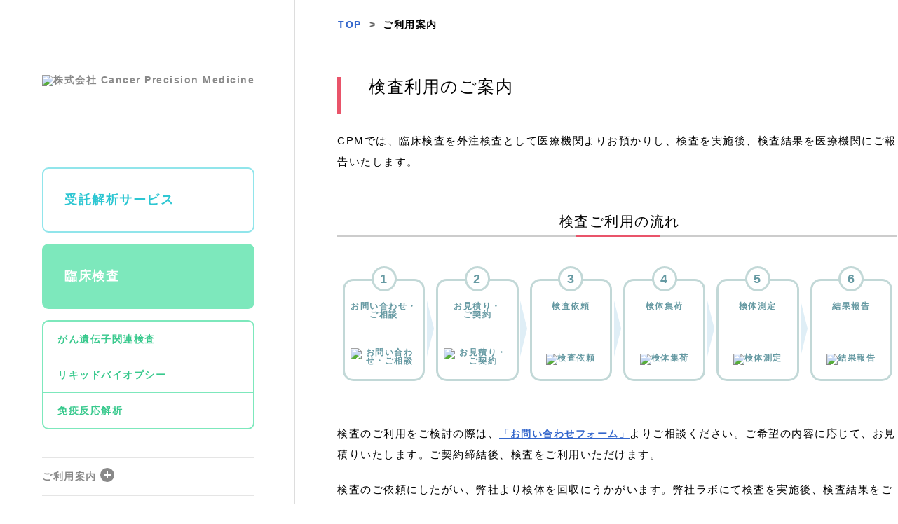

--- FILE ---
content_type: text/html; charset=UTF-8
request_url: https://www.cancerprecision.co.jp/rinsyo/service.php
body_size: 3369
content:
  <!doctype html>
  <html lang="ja">

  <head>
    <meta charset="utf-8">
    <title>検査利用のご案内 | 株式会社 Cancer Precision Medicine</title>
    <link rel="stylesheet" href="../assets/css/common.css">
    <link rel="stylesheet" href="../assets/css/layout.css">
    <link rel="stylesheet" href="../assets/css/test_ogino.css">
    <link rel="stylesheet" href="../assets/css/layout_add.css">
  </head>

  <body>
    <div class="ds_fl inner">
      

<header class="header">
  <h1 class="logo">
    <a href="/"><img src="/assets/images/logo.png" alt="株式会社 Cancer Precision Medicine"></a>
  </h1>
    <ul class="header_list">
    <li class="header_list_item order"><a href="/jutaku/">受託解析サービス</a></li>
  </ul>
    <ul class="header_list">
    <li class="header_list_item clinical active"><a href="/rinsyo/">臨床検査</a></li>
  </ul>
    <div class="rinsyo">  
    <ul>
      <li><a href="/rinsyo/cancer.php">がん遺伝子関連検査</a></li>
      <li><a href="/rinsyo/lb.php">リキッドバイオプシー</a></li>
      <li><a href="/rinsyo/meneki.php">免疫反応解析</a></li>
    </ul>
  </div>
    <nav class="global_nav">
    <ul class="global_nav_list">
      <li class="global_nav_list_item guide"><a href="">ご利用案内<span class="plus"></span></a>
        <ul>
          <li><a href="/jutaku/service.php">受託解析サービス</a></li>
          <li><a href="/rinsyo/service.php">臨床検査</a></li>
        </ul>
      </li>
      <li class="global_nav_list_item company"><a href="/company/">会社概要</a></li>
      <li class="global_nav_list_item business"><a href="/jigyou/">事業内容<span class="plus"></span></a>
        <ul>
          <li><a href="/jigyou/">事業内容</a></li>
          <li><a href="/jutaku/">受託解析サービス</a></li>
          <li><a href="/rinsyo/">臨床検査</a></li>
          <li><a href="/kenkyu/index.php">研究開発</a></li>
        </ul>
      </li>
      <li class="global_nav_list_item news"><a href="/news/">ニュースリリース<span class="plus"></span></a>
        <ul>
          <li><a href="/news/?cat=tab1">ニュース一覧</a></li>
          <li><a href="/news/?cat=tab2">プレスリリース</a></li>
          <li><a href="/news/?cat=tab3">お知らせ</a></li>
        </ul>
      </li>
      <li class="global_nav_list_item privacy"><a href="/privacypolicy.php">プライバシーポリシー</a></li>
      <li class="global_nav_list_item quality"><a href="/quality_policy.php">品質保証ポリシー</a></li>
      <li class="global_nav_list_item college_of_american_pathologists"><a href="/college_of_american_pathologists/">品質・精度管理</a></li>
      <li class="global_nav_list_item service"><a href="/terms_service.php">ウェブサイト利用規約</a></li>
      <li class="global_nav_list_item map"><a href="/sitemap/">サイトマップ</a></li>
      <li class="global_nav_list_item contact"><a href="/inquire/">お問い合わせ</a></li>
      <li class="global_nav_list_item_2line contact"><a href="/download/">カタログ・ご依頼フォーム<br>ダウンロード</a></li>
    </ul>
  </nav>
</header>

      <main class="main">

        <section class="main_content">
          <ol class="br_li">
            <li>
              <a href="/" class="link_col">
                <span>TOP</span>
              </a>
            </li>
            <li>
              <span>ご利用案内</span>
            </li>
          </ol>
          <h2 class="main_content_title"><img src="../assets/images/icon02_red.png" alt="" height="25">検査利用のご案内</h2>
          <!--ここから大きく変更あり-->
          <p class="section_text">
            CPMでは、臨床検査を外注検査として医療機関よりお預かりし、検査を実施後、検査結果を医療機関にご報告いたします。
          </p>
          <section class="main_content_item">
            <h3 class="h3_title">検査ご利用の流れ</h3>
            <ol class="r_caption_list">
              <li class="r_caption_list_item">お問い合わせ・<br>ご相談<img src="../assets/images/cap_icon_1.png" alt="お問い合わせ・ご相談"></li>
              <li class="r_caption_list_item">お見積り・<br>ご契約<img src="../assets/images/cap_icon_2.png" alt="お見積り・ご契約"></li>
              <li class="r_caption_list_item">検査依頼<img src="../assets/images/cap_icon_3.png" alt="検査依頼"></li>
              <li class="r_caption_list_item">検体集荷<img src="../assets/images/cap_icon_4.png" alt="検体集荷"></li>
              <li class="r_caption_list_item">検体測定<img src="../assets/images/cap_icon_5.png" alt="検体測定"></li>
              <li class="r_caption_list_item">結果報告<img src="../assets/images/cap_icon_6.png" alt="結果報告"></li>
            </ol>
            <p class="section_text">
              検査のご利用をご検討の際は、<a class="link_col" href="http://haw1004tzgrd.smartrelease.jp/inquire/rinsyo/" target="_blank">「お問い合わせフォーム」</a>よりご相談ください。ご希望の内容に応じて、お見積りいたします。ご契約締結後、検査をご利用いただけます。
            </p>
            <p class="section_text">
              検査のご依頼にしたがい、弊社より検体を回収にうかがいます。弊社ラボにて検査を実施後、検査結果をご 報告いたします。
            </p>
          </section>
          <section class="main_content_item">
            <h4 class="h4_title h4_under"><img src="../assets/images/icon11_red.png" alt="" height="25">お問い合わせ</h4>
            <p class="section_text">
              検査に関するお問い合わせ、ご相談は<a class="link_col" href="http://haw1004tzgrd.smartrelease.jp/inquire/rinsyo/" target="_blank">「お問い合わせフォーム」</a>まで
            </p>
            <p class="section_text">
              ※患者様ご本人や個人の立場からのご依頼や検査結果に関するお問い合わせにつきましては、法令によりご対応いたしかねますので、予めご了承ください。
            </p>
          </section>
        </section>
      </main>
    </div>
    <footer class="footer">
  <div class="inner ds_fl fl_wp">
    <h4 class="footer_title">Contents</h4>
    <ul class="f_nav ds_fl jc_sb">
      <div class="fl_contener">
        <li class="f_nav_list"><a href="/jutaku/">受託解析サービス</a>
          <ul>
              <li class="f_nav_list_item lh40">次世代シーケンスサービス
              <ul>
                <li class="f_nav_list_item_child"><a href="/jutaku/wes_rns.php">全エクソームシーケンス解析・RNAシーケンス解析</a></li>
                <li class="f_nav_list_item_child"><a href="/jutaku/wgs.php">全ゲノムシーケンス解析</a></li>
                <li class="f_nav_list_item_child"><a href="/jutaku/scr.php">シングルセルRNAシーケンス解析</a></li>
                <li class="f_nav_list_item_child"><a href="/jutaku/mgs.php">メタゲノムシーケンス解析</a></li>
                <li class="f_nav_list_item_child"><a href="/jutaku/tcr_bcr.php">TCR/BCR レパトア解析</a></li>
                <li class="f_nav_list_item_child"><a href="/jutaku/lb.php">リキッドバイオプシー</a></li>
                <li class="f_nav_list_item_child"><a href="/jutaku/lrc.php">ロングリードシーケンス解析</a></li>
              </ul>
            </li>
            <!--<li class="f_nav_list_item"><a href="#">がん領域データ解析サービス</a></li>-->
            <li class="f_nav_list_item">免疫反応解析
              <ul>
                <li class="f_nav_list_item_child"><a href="/jutaku/elispot.php">ELISPOT解析</a></li>
                <li class="f_nav_list_item_child"><a href="/jutaku/tetramer.php">MHC テトラマー解析</a></li>
                  <li class="f_nav_list_item_child"><a href="#">TCR/BCR レパトア解析</a></li>
              </ul>
            </li>
          </ul>
        </li>
      </div>
      <div class="fl_contener">
        <li class="f_nav_list"><a href="/rinsyo/">臨床検査</a>
          <ul>
            <li class="f_nav_list_item"><a href="/rinsyo/cancer.php">がん遺伝子関連検査</a></li>
            <li class="f_nav_list_item"><a href="/rinsyo/lb.php">リキッドバイオプシー</a></li>
            <li class="f_nav_list_item"><a href="/rinsyo/meneki.php">免疫反応解析</a></li>
          </ul>
        </li>
        <li class="f_nav_list"><a href="">ご利用案内</a>
          <ul>
            <li class="f_nav_list_item"><a href="/jutaku/service.php">受託解析サービス</a></li>
            <li class="f_nav_list_item"><a href="/rinsyo/service.php">臨床検査</a></li>
          </ul>
        </li>
        <li class="f_nav_list"><a href="/download/">カタログ・ご依頼フォームダウンロード</a></li>
        <li class="f_nav_list"><a href="/kenkyu/monograph.php">論文ライブラリー</a></li>
      </div>
      <div class="fl_contener">
        <li class="f_nav_list"><a href="/company/">会社概要</a></li>
        <li class="f_nav_list"><a href="/jigyou/">事業内容</a>
          <ul>
            <li class="f_nav_list_item"><a href="/jutaku/service.php">受託解析サービス</a></li>
            <li class="f_nav_list_item"><a href="/rinsyo/service.php">臨床検査</a></li>
            <li class="f_nav_list_item"><a href="/kenkyu/">研究開発</a></li>
          </ul>
        </li>
        <li class="f_nav_list"><a href="/news/">ニュースリリース</a>
          <ul>
            <li class="f_nav_list_item"><a href="/news/">ニュース一覧</a></li>
            <li class="f_nav_list_item"><a href="/news/?cat=tab2">プレスリリース</a></li>
            <li class="f_nav_list_item"><a href="/news/?cat=tab3">お知らせ</a></li>
          </ul>
        </li>
        <li class="f_nav_list"><a href="/privacypolicy.php">プライバシーポリシー</a></li>
        <li class="f_nav_list"><a href="/quality_policy.php">品質保証ポリシー</a></li>
        <li class="f_nav_list"><a href="/college_of_american_pathologists/">品質・精度管理</a></li>
        <li class="f_nav_list"><a href="/terms_service.php">ウェブサイト利用規約</a></li>
        <li class="f_nav_list"><a href="/sitemap/">サイトマップ</a></li>
        <li class="f_nav_list"><a href="/inquire/">お問い合わせ</a></li>
      </div>
    </ul>
  </div>
  <p class="copyright"><small>Copyright Cancer Precision Medicine,Inc. All rights reserved.</small></p>
</footer>
<script
  src="https://code.jquery.com/jquery-3.4.1.min.js"
  integrity="sha256-CSXorXvZcTkaix6Yvo6HppcZGetbYMGWSFlBw8HfCJo="
  crossorigin="anonymous"></script>
<script>
  $(function(){
    $('.global_nav_list li.guide>a,.global_nav_list li.business>a,.global_nav_list li.news>a').click(function(){
      if($('+ul',this).css('display')=="none"){
        $('+ul',this).stop().slideDown(300);
        $(this).addClass('is-active');
      }else{
        $('+ul',this).stop().slideUp(300);
        $(this).removeClass('is-active');
      }
      return false;
    });
  });
</script>

<!-- Global site tag (gtag.js) - Google Analytics -->
<script async src="https://www.googletagmanager.com/gtag/js?id=UA-167930774-1"></script>
<script>
 window.dataLayer = window.dataLayer || [];
 function gtag(){dataLayer.push(arguments);}
 gtag('js', new Date());

 gtag('config', 'UA-167930774-1');
</script>

<!-- Google tag (gtag.js) -->
<script async src="https://www.googletagmanager.com/gtag/js?id=G-YEDP38C2L0"></script>
<script>
    window.dataLayer = window.dataLayer || [];
    function gtag(){dataLayer.push(arguments);}
    gtag('js', new Date());
    gtag('config', 'G-YEDP38C2L0');
</script>

<!-- Google tag (gtag.js) -->
<script async src="https://www.googletagmanager.com/gtag/js?id=G-45S9276W4H"></script>
<script>
  window.dataLayer = window.dataLayer || [];
  function gtag(){dataLayer.push(arguments);}
  gtag('js', new Date());

  gtag('config', 'G-45S9276W4H');
</script>

<!-- Google tag (gtag.js) -->
<script async src="https://www.googletagmanager.com/gtag/js?id=G-BG2Y9EKV5F"></script>
<script>
  window.dataLayer = window.dataLayer || [];
  function gtag(){dataLayer.push(arguments);}
  gtag('js', new Date());

  gtag('config', 'G-BG2Y9EKV5F');
</script>  </body>

  </html>


--- FILE ---
content_type: text/css
request_url: https://www.cancerprecision.co.jp/assets/css/common.css
body_size: 3528
content:
@charset "utf-8";

body,h1,h2,h3,h4,h5,h6,p,ul,dl,dt,dd{
    margin: 0;
    padding: 0;
}
ul{
   list-style: none; 
}
img{
    vertical-align: bottom;
}
body{
    letter-spacing: 0.1em;
    line-height: 1;
    font-size: 15px;
    font-family: -apple-system, BlinkMacSystemFont, "Helvetica Neue", YuGothic, "ヒラギノ角ゴ ProN W3", Hiragino Kaku Gothic ProN, Arial, "メイリオ", Meiryo, sans-serif;
}
a{
    color: #898989;
    /*color: #3366cc;*/
    /*text-decoration: underline;*/
    text-decoration: none;
    font-size: 14px;
    font-weight: bold;
}
.main a.link_col {
    color: #3366cc;
    text-decoration: underline;
    font-size: 14px;
    font-weight: bold;

}

.inner{
    width: 1160px;
    margin: 0 auto;
}
.ds_fl{display: flex;}
.fl_wp{flex-wrap: wrap;}
.jc_sb{justify-content: space-between;}

/*---headerここから---*/
.header{
    padding-right: 57px;
    flex-shrink: 0;
    margin-bottom:100px;
}
.header .logo{
    padding-top: 93px;
    margin-bottom: 116px;
}
/*---header_list---*/
.header_list{
    margin-bottom: 16px;
}
/*---header_list_item---*/
.header_list_item{
    border-radius: 9px;
    height: 89px;
    line-height: 89px;
    text-indent: 2em;
}
.header_list_item a{
    display: block;
    width: 100%;
    height: 100%;
    font-size: 18px;
}
/*---青いほう---*/
.header_list .order{
    border: 2px solid #91e5eb;
    background-image: url(../images/icon01.png);
    background-repeat: no-repeat;
    background-position: 95% center;
}
.header_list .order.active{
    background-image: url(../images/icon01_white.png);
    background-color: #91E5EB;
}
.header_list .order a{
    color: #2cc6d2;
}
.header_list .order.active a{
    color: #fff;
}

/*---緑のほう---*/
.header_list .clinical{
    border: 2px solid #7de8bc;
    background-image: url(../images/icon02.png);
    background-repeat: no-repeat;
    background-position: 95% center;
}
.header_list .clinical a{
    color: #37c88b;
}
.header_list .clinical.active{
    background-image: url(../images/icon02_white.png);
    background-color: #7DE8BC;
}
.header_list .clinical.active a{
    color: #fff;
}


.header .jutaku{
    margin-bottom:40px;
}
.header .jutaku p{
    color:#898989;
    text-align: center;
    font-weight: bold;
    margin:15px 0;
}
.header .jutaku ul{
    border: 2px solid #91E5EB;
    border-radius: 9px;
}
.header .jutaku ul li{
    border-bottom: 1px solid #91E5EB;
}
.header .jutaku ul li:last-of-type{
    border-bottom: none;
}
.header .jutaku ul li a{
    color:#2CC6D2;
    display: block;
    height:50px;
    padding-left:20px;
    line-height:50px;
}
.header .jutaku ul li a:hover{
    background-color:#C5FEFF;
}  
.header .jutaku ul li a.double{
    line-height: normal;
    padding-top:10px;
}
.header .rinsyo ul{
    border: 2px solid #7DE8BC;
    border-radius: 9px;
}
.header .rinsyo ul li{
    border-bottom: 1px solid #7DE8BC;
}
.header .rinsyo ul li:last-of-type{
    border-bottom: none;
}
.header .rinsyo ul li a{
    color:#38C98D;
    display: block;
    height:50px;
    padding-left:20px;
    line-height:50px;
}
.header .rinsyo ul li a:hover{
    background-color:#D4FFEC;
}  

/*--global_nav_list--*/
.global_nav{
    margin-top:40px;
}
.global_nav_list{
    border-top: 1px solid #e5e5e5;
}
.global_nav_list a{
    display:block;
}
.global_nav_list ul{
    display: none;
}
.global_nav_list ul li a{
    text-indent: 1em;
}
.global_nav_list a:hover{
    background-color:#eee;
}
/*----global_nav_list_item----*/
.global_nav_list_item{
    border-bottom: 1px solid #e5e5e5;
    line-height: 53px;
}
.global_nav_list_item li{
    border-top: 1px solid #e5e5e5;
    line-height: 53px;
}
.global_nav_list_item_2line{
    border-bottom: 1px solid #e5e5e5;
    line-height: 24px;
    padding: 5px 0 3px;
}
.global_nav_list_item_2line li{
    border-top: 1px solid #e5e5e5;
    line-height: 24px;
}
/*--global_nav--*/
.global_nav_list .guide>a{
    background-image: url(../images/icon03.png);
    background-repeat: no-repeat;
    background-position: right center;
}
.global_nav_list .company>a{
    background-image: url(../images/icon04.png);
    background-repeat: no-repeat;
    background-position: right center;
}
.global_nav_list .business>a{
    background-image: url(../images/icon05.png);
    background-repeat: no-repeat;
    background-position: right center;
}
.global_nav_list .news>a{
    background-image: url(../images/icon06.png);
    background-repeat: no-repeat;
    background-position: right center;
}
.global_nav_list .quality>a{
    background-image: url(../images/icon07.png);
    background-repeat: no-repeat;
    background-position: right center;
}
.global_nav_list .college_of_american_pathologists>a{
    background-image: url(../images/icon13.png);
    background-repeat: no-repeat;
    background-position: right center;
}
.global_nav_list .privacy>a{
    background-image: url(../images/icon08.png);
    background-repeat: no-repeat;
    background-position: right center;
}
.global_nav_list .service>a{
    background-image: url(../images/icon09.png);
    background-repeat: no-repeat;
    background-position: right center;
}
.global_nav_list .map>a{
    background-image: url(../images/icon10.png);
    background-repeat: no-repeat;
    background-position: right center;
}
.global_nav_list .contact>a{
    background-image: url(../images/icon11.png);
    background-repeat: no-repeat;
    background-position: right center;
}
.main{
    flex:1;
    background-color: #fff;
    border-left: 1px solid #ddd;
    width:860px;
}
.plus {
    background-color: #898989;
    width: 20px;
    height: 20px;
    display: inline-block;
    border-radius: 50%;
    position: relative;
    top: 3px;
    left: 5px;
}
.plus::before {
    content: "";
    width: 10px;
    height: 2px;
    box-sizing: border-box;
    border-bottom: 2px solid #fff;
    position: absolute;
    display: block;
    top: 0;
    bottom: 0;
    left: 0;
    right: 0;
    margin: auto;
}
.plus::after {
    content: "";
    width: 2px;
    height: 10px;
    box-sizing: border-box;
    border-left: 2px solid #fff;
    position: absolute;
    display: block;
    top: 0;
    bottom: 0;
    left: 0;
    right: 0;
    margin: auto;
    transition: .2s;
}
/*.guide a:hover .plus::after,.news a:hover .plus::after,.business a:hover .plus::after,.is-active::after {*/
.is-active .plus::after {
    transform: rotate(90deg);
    opacity: 0;
}
/*---main_content---*/
.main_content{
    padding-left: 50px;
   /* padding-right: 50px;*/
    margin-bottom: 80px;
}

.main_content_title{
    font-size: 24px;
    border-left: 5px solid #e9546a;
    padding-left: 25px;
    margin-bottom: 55px;
    font-weight:normal;
}
/*
.main .section_title{
    background-color: #fff;
    color: #666;
    font-size: 20px;
    font-weight: normal;
    line-height: 46px;
    border: 2px solid #91E5EB;
    border-radius: 30px;
    padding-left: 65px;
    margin-top: 50px;
    margin-bottom: 30px;
    background-image: url(../images/icon_memo_blue.png);
    background-repeat: no-repeat;
    background-position: 4% center;
    background-size: 3%;
}
*/
/*

.main .r_section_title{
    background-color: #fff;
    color: #666;
    font-size: 20px;
    font-weight: normal;
    line-height: 46px;
    border: 2px solid #7de8bc;
    border-radius: 30px;
    padding-left: 65px;
    margin-top: 50px;
    margin-bottom: 30px;
    background-image: url(../images/icon_memo_blue.png);
    background-repeat: no-repeat;
    background-position: 4% center;
    background-size: 3%;
}
*/
/*---↓追記2020 0514---*/
.main .section_title{
    background-color: #fff;
    color: #666;
    font-size: 20px;
    font-weight: normal;
    line-height: 46px;
    padding-left: 65px;
    margin-top: 50px;
    margin-bottom: 30px;
}
/*border*/
.j_section_title_border{
    border: 2px solid #91E5EB;
    border-radius: 30px;
}
.r_section_title_border{
    border: 2px solid #7de8bc;
    border-radius: 30px;
}
/*---受託---*/
/*受託6*/
.shiken_nagare th {
    background: #F7E4EB;
}
/*案内*/
.j_section_title_guid{
    background-image: url(../images/icon_info_blue.png);
    background-repeat: no-repeat;
    background-position: 4% center;
    background-size: 3%;
}
/*お問い合わせ*/
.j_section_title_cont{
    background-image: url(../images/icon_mail_blue.png);
    background-repeat: no-repeat;
    background-position: 4% center;
    background-size: 3%;
}
/*カタログ*/
.j_section_title_cata{
    background-image: url(../images/icon_book_blue.png);
    background-repeat: no-repeat;
    background-position: 4% center;
    background-size: 3%;
}
/*メモ*/
.j_section_title_memo{
    background-image: url(../images/icon_memo_blue.png);
    background-repeat: no-repeat;
    background-position: 4% center;
    background-size: 3%;
}
/*---臨床---*/
/*案内*/
.r_section_title_guid{
    background-image: url(../images/icon_info_green.png);
    background-repeat: no-repeat;
    background-position: 4% center;
    background-size: 3%;
}
/*臨床追加*/
h3.line2-top {line-height: 32px;}
/*お問い合わせ*/
.r_section_title_cont{
    background-image: url(../images/icon_mail_green.png);
    background-repeat: no-repeat;
    background-position: 4% center;
    background-size: 3%;
}
/*カタログ*/
.r_section_title_cata{
    background-image: url(../images/icon_book_green.png);
    background-repeat: no-repeat;
    background-position: 4% center;
    background-size: 3%;
}
/*メモ*/
.r_section_title_memo{
    background-image: url(../images/icon_memo_green.png);
    background-repeat: no-repeat;
    background-position: 4% center;
    background-size: 3%;
}


/*---↑追記2025 01202---*/
.inquire_btn img {margin-right: 5px;}
.inquire_btn a {color: #fff;}
.inquire_btn {line-height: 18px;cursor: pointer;float: left;
    background: #36C;border-radius: 20px;padding: 9px 30px 10px 30px;
    margin-bottom: 20px;color: #fff;font-size: 15px;
    letter-spacing: normal;font-weight: bold;}
.clear {clear: both;}


/*---↑追記2020 0514---*/
.main .section_title a{
   font-size: 20px;
   font-weight:normal;
   color:#666;
 }
/*---main_content_sub_list_item---*/
.main_content_sub_list_item a{
    color: #000;
    font-size: 15px;
    padding-left: 40px;
}
/**/
.main_content_info{
    position:relative;
}
.main_content_info_title_group{
    display:flex;
}
.main_content_info_title{
    font-size: 14px;
    width: 190px;
    line-height: 55px;
    text-align: center;
    border: 1px solid #ccc;
    border-bottom: none;
    border-radius: 7px 7px 0 0;
    background-color: #fff;
    position: relative;
    top: 2px;
    margin-right:5px;
    z-index: 5;
}
.main_content_info_title.disable{
    background-color: #eee;
    top: 10px;
    z-index:0;
}
.main_content_info_title.disable a{
    color:#898989;
    line-height: 50px;
}
.main_content_info_title a{
    display: block;
    color: #E9546B;
}
.main_content_info_item{
    background-color: #fff;
    border: 1px solid #ccc;
    padding-top: 10px;
    padding-left: 30px;
    padding-right: 30px;
    padding-bottom: 55px;
    position:relative;
}
.main_content_info dl{
    font-weight: bold;
    border-bottom: 1px dashed #ccc;
}
.main_content_info dt{
    float: left;
    clear: both;
    padding-left: 10px;
    width: 150px;
    line-height: 62px;
    
}
.main_content_info dd{
    float: left;
    line-height: 62px;
    margin-right: 18px;
}
.main_content_info dd img{
    vertical-align: middle;
}
.main_content_info .pre{
    font-size: 12px;
    display: inline-block;
    text-align: center;
    width: 140px;
    height: 24px;
    line-height: 24px;
    border-radius: 12px;
    background-color: #E9546B;
    color: #fff;
}
.main_content_info .service{
    font-size: 12px;
    display: inline-block;
    text-align: center;
    width: 140px;
    height: 24px;
    line-height: 24px;
    border-radius: 12px;
    background-color: #2CC6D2;
    color: #fff;
}
.main_content_info .info{
    font-size: 12px;
    display: inline-block;
    text-align: center;
    width: 140px;
    height: 24px;
    line-height: 24px;
    border-radius: 12px;
    background-color: #9381CA;
    color: #fff;
}
.main_content_info .kensa{
    font-size: 12px;
    display: inline-block;
    text-align: center;
    width: 140px;
    height: 24px;
    line-height: 24px;
    border-radius: 12px;
    background-color: #9381CA;
    color: #fff;
}
.main_content_info .kensa_0308{ /*0308★*/
    font-size: 12px;
    display: inline-block;
    text-align: center;
    width: 140px;
    height: 24px;
    line-height: 24px;
    border-radius: 12px;
    background-color: #7DE8BC;
    color: #fff;
}
.new{
    color: #EB536B;
}

.clearfix::after{
    content: "";
    display: block;
    clear: both;
}
.view{
    position: absolute;
    right:0;
    bottom:0;
    background-color:#ccc;
    line-height: 27px;
    width:90px;
    text-align: center;
}
.view a{
    color:#fff;
    display: block;
}
/*---footerここから---*/
.footer{
    border-top: 1px solid #ddd;
    background-color: #f2f2f2;
    padding-top: 30px;
}
.footer_title{
    position: relative;
    text-indent: 30px;
    width: 300px;
    color: #888;
    line-height: 40px;
    font-size: 20px;
    font-weight:normal;
}
.footer_title::before{
    position: absolute;
    left: 0;
    top:10px;
    content: "";
    display: inline-block;
    width: 19px;
    height: 19px;
    background-image: url(../images/icon_footer.png);
    background-repeat: no-repeat;
    background-size: contain;
}
.f_nav{
  /*width: 830px;*/
    width: 860px;
  padding: 0;
}
.f_nav_list a{
    color: #e9556b;
    font-size: 15px;
    line-height: 30px;
}
.fl_contener ul .f_nav_list_item{
  font-weight: bold;
  line-height: 30px;
}
.f_nav_list_item a,.f_nav_list_item_child a{
  color: #333;
}
.f_nav_list_item a{
    font-weight: bold;
    font-size: 15px;
}
.f_nav_list_item::before{
    content: "・";
    color: #e9556b;
    font-weight: bold;
}
.f_nav_list_item_child a{
    font-size: 13px;
    padding-left: 20px;
}
footer p{
    line-height: 40px;
    color: #fff;
    text-align: right;
    margin-left: auto;
}
.footer .copyright{
    background-color: #e8546c;
    margin-top:50px;
}
.footer .copyright small{
    display: block;
    width:1160px;
    margin:auto;
}
.clearfix::after{
    content: "";
    display: block;
    clear: both;
}
.main_content img{
    /*border:1px solid #777;*/
}
.main_content dd img{
    border:none;
}
.main_content a img{
    border:none;
}

/* reset css */
button,
input[type="submit"] {
  -webkit-appearance: none;
  -moz-appearance: none;
  appearance: none;
  padding: 0;
  border: none;
  outline: none;
  background: transparent;
  font-size: 15px;
  font-weight: bold;
}

/* お問い合わせ共通 */
textarea {
  resize: none;
  width: 100%;
}
.alert {
  color: #e9546a;
  font-size: .75rem;
  display: block;
}
.btn {
  width: 240px;
  margin: auto;
  background-color: #91E5EB;
  line-height: 40px;
  text-align: center;
  border-radius: 14px;
  margin-top:30px;
}
.btn-input {
  color: #fff;
  cursor: pointer;
  line-height: 40px;
  width: 240px;
}
.red { color: #e9546a; }
.w-34 { width: 34%; }
.w-full { width: 100%; }
.w-125 {width: 125px;}

--- FILE ---
content_type: text/css
request_url: https://www.cancerprecision.co.jp/assets/css/layout.css
body_size: 2948
content:
@charset "utf-8";
/*---下層共通---*/
/*---mainここから---*/
/*!!!---TOPページと数値が違うので注意---!!!*/
.main_visual{
    margin-bottom: 65px;
}
/*---main_content---*/
.main_content{
    padding-left: 60px;
    /*
    padding-right: 30px;
    */
    margin-bottom: 80px;
}
/*--左側に赤い線のはいった二段の見出し--*/
.main_content_title{
    font-size: 24px;
    border-left: 5px solid transparent;
    padding-left: 30px;
    margin-bottom: 50px;    
    margin-top: 65px;
    position:relative;
}
.main_content_title:before{
    content:"";
    display: block;
    width:5px;
    /*height:43px;*/
    height:53px;
    position: absolute;
    background-color: #e9546a;
    left:-5px;
}
.main_content_title .fs_14{
    /*font-size: 14px;*/
    font-size: 16px;
}
.main_content_title img {
    margin-right: 10px;
    padding-bottom: 5px;
    vertical-align: text-top;
} 

/*--imm--*/
/*--headerの中の青いバー--*/

.immuno{
    background-color: #91E5EB;
    color: #fff;
    line-height: 40px;
    text-align: center;
    height: 40px;
    border-radius: 14px;
    margin-bottom: 35px;
}
.immuno a{
    color:#fff;
    display: block;
}
/*--使わないかも
.imm{
    background-color: #91E5EB;
    color: #fff;
    line-height: 40px;
    text-align: center;
    height: 40px;
    border-radius: 14px;
    margin-bottom: 35px;
}
*/
/*--section_title--*/
/*--sectionの中のタイトル白塗りの角丸長方形--*/
/*
.section_title{
    background-color: #fff;
    color: #666;
    font-size: 20px;
    font-weight: normal;
    line-height: 46px;
    border: 2px solid #91E5EB;
    border-radius: 30px;
    padding-left: 72px;
    margin-top: 50px;
    margin-bottom: 40px;
    background-image: url(../images/icon_kaso.png);
    background-repeat: no-repeat;
    background-position: 5% center;
}
*/

/*--section_text--*/
/*--sectionの中のテキスト--*/
.section_text{
    line-height: 30px;
    /*
    padding-left: 30px;
    padding-right: 30px;
    */
    /*margin-bottom: 33px;*/
    margin-bottom: 20px;
}
/*--section_list--*/
/*--sectionの中のリスト--*/
.section_list{
    color: #666;
    font-size: 18px;
    line-height: 38px;
    padding-left: 48px;
    margin-bottom: 60px;
}
/*--section_list--*/
/*--sectionの中のリストの行頭記号--*/
.section_list_item::before{
    content: "●";
    font-size: 20px;
    color: #666;
    vertical-align: middle;
}
/**/
/*--下のお知らせの部分--*/
.main_content_info_title{
    background-color: #fff;
    color: #E9546B;
    font-size: 14px;
    line-height: 55px;
    width: 230px;
    text-align: center;
    border: 1px solid #ccc;
    border-bottom: none;
    border-radius: 7px 7px 0 0;
}
.main_content_info_item{
    background-color: #fff;
    border: 1px solid #ccc;
    padding-top: 10px;
    padding-left: 30px;
    padding-right: 30px;
    padding-bottom: 55px;
}
.main_content_info dl{
    font-weight: bold;
    border-bottom: 1px dashed #ccc;
}
.main_content_info dt{
    float: left;
    clear: both;
    padding-left: 10px;
    width: 150px;
    line-height: 62px;
    
}
.main_content_info dd{
    float: left;
    line-height: 62px;
    margin-right: 18px;
}
.main_content_info dd:last-of-type{
    width:26.5em;
    line-height: normal;
    margin-top:23px;
    margin-bottom: 23px;
}
.main_content_info dd img{
    vertical-align: middle;
}
/*--赤色--*/
.main_content_info .pre{
    font-size: 12px;
    display: inline-block;
    text-align: center;
    width: 140px;
    height: 24px;
    line-height: 24px;
    border-radius: 12px;
    background-color: #E9546B;
    color: #fff;
}
/*--水色--*/
.main_content_info .service{
    font-size: 12px;
    display: inline-block;
    text-align: center;
    width: 140px;
    height: 24px;
    line-height: 24px;
    border-radius: 12px;
    background-color: #2CC6D2;
    color: #fff;
}
/*--紫色--*/
.main_content_info .info{
    font-size: 12px;
    display: inline-block;
    text-align: center;
    width: 140px;
    height: 24px;
    line-height: 24px;
    border-radius: 12px;
    background-color: #9381CA;
    color: #fff;
}
/*--文字を赤くする--*/
.new{
    color: #EB536B;
}


/*--ogino_0415追記--*/
/*---text_align---*/
.txt_ju{text-align: justify;}
.txt_cn{text-align: center;}

/*---font_size---*/
.fn_s_10{font-size: 10px;}
.fn_s_12{font-size: 12px;}
.fn_s_14{font-size: 14px;}

/*---margin---*/
.ma_b_20{margin-bottom: 20px;}
.ma_b_30{margin-bottom: 30px;}
.ma_l_15{margin-left: 15px;}


/*---行頭記号【✔】---*/
.check::before{
    content: "✔";
    padding-right: 10px;
}

/*---行頭記号【・】---*/
.bullet_ss::before{
    content: "・";
    padding-right: 5px;
    font-size: 10px;
    vertical-align: middle;
}
.bullet_s::before{
    content: "・";
    padding-right: 2px;
    font-size: 15px;
    vertical-align: middle;
}
.bullet_m::before{
    content: "・";
    padding-right: 0px;
    font-size: 22px;
    vertical-align: middle;
}
/*--行頭記号があるときに開始位置を揃える--*/
/*
.bullet_indent{
    text-indent: -1em;
}
*/
/*---ちいさい上付き文字---*/
.sup_txt{
    font-size: 50%;
    vertical-align: top;
    position: relative;
    top: -0.1em;
}

/*--h3--*/
.h3_title{
    position: relative;
    font-size: 20px;
    font-weight: normal;
    border-bottom: 2px solid #ccc;
    padding-left: 5px;
    padding-bottom: 10px;
    margin-top: 60px;
    margin-bottom: 30px;
text-align: center;
    
}
.h3_title::after{
    content: "";
    display: block;
    position: absolute;
    bottom: -2px;
    left: 0;
    width: 15%;
    border-bottom: 2px solid #e9546a;
    left: 42.5%
    
}

/*--h4--*/
.h4_title{
    margin-top: 40px;
    margin-bottom: 20px;
    font-size: 18px;
    font-weight: bold;
    color:#e9546a;
    clear: both;
}
.h4_title img{
    vertical-align: -6px;
    margin-right: 5px;
}
/*--section_box--*/
.section_box{
  padding:0;
  overflow: hidden;
}
.content_list{
  padding-left: 0;
}
.content_list_item{
    font-size: 14px;
    text-align: justify;
    line-height: 1.5;
    margin-bottom: 15px;
    text-indent: -1.3em;
    margin-left: 1.3em;
}

/*section_dl,dt,dd*/
.section_dl{
    line-height: 1.7;
    padding-left: 30px;
    padding-right: 30px;
    text-align: justify;
}
.section_dt{
    font-size: 18px;
    padding-top: 40px;
    margin-bottom: 10px;
}
.section_dt:first-child{
    padding-top: 0;
}
.section_dd{
    font-size: 16px;
    padding-left: 15px;
    padding-right: 15px;
    margin-bottom: 20px;
}
/*--table--*/
table{
    border-collapse: collapse;
    margin-top: 30px;
    margin-bottom: 10px;
    width: 100%;
    font-size: 12px;
}
th{
    border: 1px solid #ccc;
    background-color: #EFF2FB;
    padding: 10px;
    line-height: 1.8em;
    font-weight: normal;
}
td{
    border: 1px solid #ccc;
    padding: 10px;
    line-height: 1.8em;
}
.jutaku_link {
    border: 1px solid #40b6f3;
    margin: 1rem;
    width: calc( 60% - 20%);
}
.jutaku_link a {
    display: block;
    padding: 1rem;
    text-align: center;
    line-height: 1.7;
    color: #40b6f3;
}
.jutaku_link img {
    display: block;
    margin: 0 auto 1rem auto;
}
.rinsyo_link {
    border: 1px solid #3dd5b0;
    margin: 1rem;
    flex: 1;
    display: flex;
    flex-direction: column;
    justify-content: flex-end;
}
.rinsyo_link a {
    display: block;
    padding: 1rem;
    text-align: center;
    line-height: 1.7;
    color: #3dd5b0;
}
.rinsyo_link img {
    display: block;
    margin: 0 auto 1rem auto;
}
.number_list{
    padding-left:0;
    list-style-position: inside;
    line-height: 1.8em;
    text-indent: -1.5em;
    margin-left:1.5em;
}

#contact table th{
    text-align: left;
}

.main .hidden{
    display: none;
    clear: both;
}
.main .more{
    line-height: 18px;
    cursor: pointer;
    float: right;
    border: 1px solid #36C;
    border-radius: 20px;
    padding:3px 10px;
    margin-bottom: 20px;
    color: #36c;
    font-size: 13px;
    letter-spacing: normal;
    font-weight: bold;
}
.main .more span{
    display: inline-block;
    width:18px;
    height:18px;
    text-align: center;
    margin-right: 5px;
}
.main .more span img{
    position: relative;
    top: -2px;
}
.main .tab_content{
    padding-top:30px;
    padding-bottom:35px;
}

/*table glaf 備考*/

.glaf_desc {line-height: 1.5;}


/*マージン*/

.mb50 {margin-bottom: 50px;}
.mb40 {margin-bottom: 40px;}
.mb30 {margin-bottom: 30px;}
.mb20 {margin-bottom: 20px;}
.mb12 {margin-bottom: 12px;}
.mb10 {margin-bottom: 10px;}
.mb5 {margin-bottom: 5px;}

.mt50 {margin-top: 50px;}
.mt40 {margin-top: 40px;}
.mt30 {margin-top: 30px;}
.mt20 {margin-bottom: 20px;}
.mt10 {margin-top: 10px;}
.mt5 {margin-top: 5px;}


/*line-height*/

.lh50 {line-height:50px;}
.lh40 {line-height:40px;}
.lh30 {line-height:30px;}
.lh20 {line-height:20px;}
.lh10 {line-height:10px;}

/*glaf width*/

.w1 {width: 50px;}
.w2 {width: 80px;}
.w3 {width: 130px;}
.w4 {width: 230px;}
.w5 {width: 280px;}
.w6 {width: 330px;}
.w7 {width: 380px;}
.w8 {width: 430px;}
.w9 {width: 480px;}
.w10 {width: 530px;}

.soufu_flex{
  margin-left: 1.3em;
  display: flex;
  }
.soufu_flex .soufu_flex_left{
  border:2px solid #e9546a;
  border-radius: 10px 0 0 10px;
  padding:10px;
  color:#e9546a;
  line-height: 39px;
 }
.soufu_flex .soufu_flex_left img{
  width: 32px;
  height: auto;
  vertical-align: middle;
  margin-right: 5px;
}
.soufu_flex .soufu_flex_right{
  border:2px solid #e9546a;
  border-left:none;
  border-radius: 0 10px 10px 0;
  padding:10px;
  line-height: 1.3em;
  width:458px;
}
.add_red_box .soufu_flex_right {width: 360px;}
.soufu_flex span{
  display: block;
  margin-bottom:5px;
}
.bold{
  font-weight: bold;
}
.no_margin_left{
  margin-left:0;
}
.soufu_flex .soufu_flex_left.lh63{
  line-height: 63px;
}
.soufu_flex .soufu_flex_right.w668{
  width:668px;
  line-height: 38px;
}
.soufu_flex .soufu_flex_right.lh13em{
    line-height: 1.3em;
}
.mt30{
    margin-top:30px;
}


/*--ここまで--*/

.clearfix::after{
    content: "";
    display: block;
    clear: both;
}


--- FILE ---
content_type: text/css
request_url: https://www.cancerprecision.co.jp/assets/css/test_ogino.css
body_size: 1082
content:


/*↓まで移行済み*/



/*
.fw_n{font-weight: normal}
.fw_b{font-weight: bold}
.w_50{width: 50%;}
.w_49{width: 49%;}
.w_45{width: 45%;}
.w_44{width: 44%;}

.bg_green{background-color: #7de8bc;}
.bg_blue{background-color: #91e5eb;}
.m_l_a{margin-left: auto;}
.block_c{
    padding-left: 10px;
    padding-right: 10px;
    line-height: 1.5;
}
/*
    display: flex;
    flex-wrap: wrap;
    justify-content: space-between;*/
/*
.block_c_flex{
    display: flex;
    flex-direction: column;
    flex-wrap: wrap;
}
.block_c_unit{
    padding: 10px;
    margin-bottom: 20px;
    font-size: 12px;
    border-radius: 10px;
}
.block_c:first-child{
    margin-top: 10px;
}
.block_c_unit_item{
    padding: 10px;
    font-weight: bold;
}
.block_c_unit_text{
    padding-left: 20px;
    padding-right: 10px;
    margin-top: 10px;
    padding-bottom: 10px;
}
.order_1{
 order: 1;
}
.order_2{
 order: 2;
}
.order_3{
 order: 3;
}
.order_4{
 order: 4;
}
.order_5{
 order: 5;
}
.h_340{height: 340px;}
.h_300{height: 300px;}
.h_250{height: 250px;}
.h_130{height: 130px;}
.h_100{height: 100%;}
.test{
    display: flex;
    flex-direction: column;
    flex-wrap: wrap;
    width: 44%;
}
/*

/*
/*
.caution{
    line-height:15px;
    font-size: 12px;
    text-indent: -1em;
    margin-left: 1em;
    text-align: justify;
    margin-bottom: 20px;
}
.lh15 {line-height:15px;}
.fn_s_16{font-size:16px;}


.left_align{
    text-indent: -1.3em;
    margin-left: 1.3em
}
*/
/*
.main a.link_col_de_none{
    color: #3366cc;
    font-size: 14px;
    font-weight: bold;
}

.bd_r_2{
    border-radius: 2%;
}
.txt_de_none{
    text-decoration: none;
}
.txt_de_under{
    text-decoration: underline;
}
.color_000{
    color: #000;
}
.fn_w_n{
  font-weight: normal;
}
.di_block{
    display: block;
}*/
/*
.bd_r_15{
    border-radius: 15px;
}
.bd_r_15_15_0_0{
    border-radius: 15px 15px 0 0;
}
.w_70{width: 70px;}
.w_180{width: 180px;}
*/

/*
.bg-green {
  background-color: #8fc320;
}
.bg-gray {
  background-color: #898989;
}
.bg-green2 {
  background-color: #6f9b12;
}
.bg-gray2 {
  background-color: #595758;
}
/*
.h4_under{
    border-bottom: 3px solid #e9546a;
    padding-bottom: 5px;
}
.pa_r_30{padding-right: 30px;}
.al_item{align-items: center;}
*/
/*
.r_caption_list_item{
    border-radius: 15px;
}

/*
.main .r_section_title{
    background-color: #fff;
    color: #666;
    font-size: 20px;
    font-weight: normal;
    line-height: 46px;
    border: 2px solid #7de8bc;
    border-radius: 30px;
    padding-left: 65px;
    margin-top: 50px;
    margin-bottom: 30px;
    background-image: url(../images/icons8_memo_blue.png);
    background-repeat: no-repeat;
    background-position: 4% center;
    background-size: 3%;
}*/
/*
.main .section_title{
    background-color: #fff;
    color: #666;
    font-size: 20px;
    font-weight: normal;
    line-height: 46px;
    border: 2px solid #91E5EB;
    border-radius: 30px;
    padding-left: 65px;
    margin-top: 50px;
    margin-bottom: 30px;
}
/*---受託---*/
/*案内*/
/*
.j_section_title_guid{
    background-image: url(../images/icons8_info_blue.png);
    background-repeat: no-repeat;
    background-position: 4% center;
    background-size: 3%;
}
/*お問い合わせ*/
/*
.j_section_title_cont{
    background-image: url(../images/icons8_mail_blue.png);
    background-repeat: no-repeat;
    background-position: 4% center;
    background-size: 3%;
}
/*カタログ*/
/*
.j_section_title_cata{
    background-image: url(../images/icons8_book_blue.png);
    background-repeat: no-repeat;
    background-position: 4% center;
    background-size: 3%;
}
/*メモ*/
/*
.j_section_title_memo{
    background-image: url(../images/icons8_memo_blue.png);
    background-repeat: no-repeat;
    background-position: 4% center;
    background-size: 3%;
}
/*---臨床---*/
/*案内*/
/*
.r_section_title_guid{
    background-image: url(../images/icons8_info_green.png);
    background-repeat: no-repeat;
    background-position: 4% center;
    background-size: 3%;
}
/*お問い合わせ*/
/*
.r_section_title_cont{
    background-image: url(../images/icons8_mail_green.png);
    background-repeat: no-repeat;
    background-position: 4% center;
    background-size: 3%;
}
/*カタログ*/
/*
.r_section_title_cata{
    background-image: url(../images/icons8_book_green.png);
    background-repeat: no-repeat;
    background-position: 4% center;
    background-size: 3%;
}
/*メモ*/
/*
.r_section_title_memo{
    background-image: url(../images/icons8_memo_green.png);
    background-repeat: no-repeat;
    background-position: 4% center;
    background-size: 3%;
}


--- FILE ---
content_type: text/css
request_url: https://www.cancerprecision.co.jp/assets/css/layout_add.css
body_size: 4177
content:
@charset "utf-8";

/*--パーセント--*/
.ma_l_15{margin-left: 15%}

/*----*/
.ma_b_25{margin-bottom: 25px;}
.pa_l_30{padding-left: 30px;}
.fn_s_18{font-size: 18px;}
.fn_s_17{font-size: 17px;}
.fn_s_16{font-size: 16px;}
.content_dl{
  line-height: 1.7;
  padding-left: 30px;
  margin-bottom: 30px
}
.content_dt{
  float: left;
  clear: left;
  padding-right: 5px;
  margin-bottom: 20px;
}
/*--角丸長方形の青--*/
.round_square{
  width: 60%;
  height: auto;
  background-color: #EFF2FB;
  padding-top: 20px;
  padding-right: 20px;
  padding-left: 20px;
  padding-bottom: 20px;
  border-radius: 10px;
  line-height: 1.5;
}
.round_square dt{
  font-weight: bold; 
  margin-bottom: 10px;
}
/*--背景とかなし--*/
.bg_none{
  background-color: transparent;
}
.bd_l_none{
  border-left: none;
}
.bd_t_none{
  border-top: none;
}
/*--lb--*/
.fn_w_b{
  font-weight: bold;
}
/*ダウンロードページ*/
/*dlと略*/
.bullet_ll::before{
  content: "●";
  padding-right: 10px;
  font-size: 22px;
  vertical-align: middle;
}
.right{
  float: right;
  margin-right: 20px;
}
/*blue*/
.dl_title_b{
  border: 2px solid #2E528F;
  border-bottom: none;
  border-radius: 10px 10px 0 0;
  background-color: #D5DCE4;
  width: 50%;
  font-size: 24px;
  padding: 15px 25px 10px 25px;
  font-weight: bold;
  color: #4471C4;
}
.dl_list_b{
  padding: 30px;
  background-color: #fff;
  border: 2px solid #2E528F;
  border-bottom: none;
  line-height: 32px;
  font-size: 20px;
  font-weight: bold;
  color: #4471C4;
}
.dl_list_b:last-child{
  border-bottom: 2px solid #2E528F;
}
.dl_list_item{
  line-height: 32px;
  font-size: 20px;
  color: #000;
  font-weight: normal;
}
/*green*/
.dl_title_g{
  border: 2px solid #538235;
  border-bottom: none;
  border-radius: 10px 10px 0 0;
  background-color: #A9D18E;
  width: 50%;
  color: #59883C;
  font-size: 24px;
  padding: 15px 25px 10px 25px;
  font-weight: bold;
}
.dl_list_g{
  padding: 30px;
  background-color: #fff;
  border: 2px solid #538235;
  border-bottom: none;
  line-height: 32px;
  font-size: 20px;
  font-weight: bold;
  color: #4471C4;
}
.dl_list_g:last-child{
  border-bottom: 2px solid #538235;
}
/*orange*/
.dl_title_o{
  border: 2px solid #FFC04E;
  border-bottom: none;
  border-radius: 10px 10px 0 0;
  background-color: #FFE699;
  width: 50%;
  font-size: 24px;
  padding: 15px 25px 10px 25px;
  font-weight: bold;
  color: #BE9000;
}
.dl_list_o{
  padding: 30px;
  background-color: #fff;
  border: 2px solid #FFC04E;
  border-bottom: none;
  line-height: 32px;
  font-size: 20px;
  font-weight: bold;
  color: #4471C4;
}
.dl_list_o:last-child{
  border-bottom: 2px solid #FFC04E;
}
/*　company/index.php　*/
ol.numbr_list li{
  margin: 0 0 10px 30px;
}
.Wid90{
  width: 90%;
  margin: auto;
}
/*　sitemap　*/
.sitemap article{
  margin: 0 0 40px;
  font-size: 17px;
}
.sitemap article:first-child,.sitemap article:last-child{
  font-size: 14px;
}
.sitemap article a.link_col{
  color: #898989;
}
.sitemap article:last-child{
  margin: 60px 0 40px 0;
}
.section_block{
  display: inline-block;
  position: relative;
  width: 100%;
  border-bottom: 1px solid #ddd;
  color: #e9556b;
  font-size: 17px;
  line-height: 1.9;
  margin: 0 0 20px;
  text-align: center;
}
.section_block::before{
  content: '';
  display: block;
  position: absolute;
  bottom: -21px;
  left: 39.5%;;
  height: 1px;
  background-color: #e9556b;
  width: 170px;
  margin: 0 0 20px;
}
.sitemap article .section_block a.link_col{
  font-size: 17px;
  color: #e9556b;
  font-weight: normal;
}
.block_title{
  margin: 0 0 5px;
}
.sitemap ul.page_title{
  margin: 0 0 30px;
}
.sitemap .h4_title{
  font-size: 16px;
}
.page_title li{
  display: inline-block;
  width: 250px;
  line-height: 1.3em;
  vertical-align: text-top;
  position: relative;
  padding: 10px 0 0 10px;
  /*  font-size: 14px;*/
}
.page_title li::before{
  content: '';
  display: inline-block;
  position: absolute;
  top: 1.4em;
  left: -2px;
  z-index: 1;
  border-right: 1px solid #e4002b;
  border-bottom: 1px solid #e4002b;
  transform: rotate(-45deg);
  width: 5px;
  height: 5px;
  margin-top: -2px;
}
.sitemap article:last-child .section_block::before{
  content: none;
}
.ft_c{
  color:#000;
}
.pt_30{
  padding-top:30px;
}

/* jutaku/wes_rns.php */
.blue-box {
  font-size: 12px;
  background-color: #4e79ca;
  color: #fff;
  padding: 10px 8px;
  border-radius: 10px;
  box-sizing: border-box;
  text-align: center;
  line-height: 1.5;
  display: flex;
  justify-content: center;
  align-items: center;
  height: 90px;
}
.w-15 {
  width: 15%;
}
.w-20 {
  width: 20%;
}
.arrow {
  font-size: 0;
  color: transparent;
  background-color: #a9b6db;
  width: 19px;
  height: 18px;
  position: relative;
  top: 0;
  bottom: 0;
  margin: auto;
  right: 4px;
}
.arrow::after{
  content: "";
  position: absolute;
  left: 19px;
  top: 0;
  bottom: 0;
  margin: auto;
  box-sizing: border-box;
  width: 10px;
  height: 10px;
  border: 16px solid transparent;
  border-left: 10px solid #a9b6db;
}

/* jutaku/tcr_bcr.php */
.w-21 { width: 21%; }
.w-29 { width: 29%; }
.flow-title {
  padding: 17px 10px;
  color: #fff;
  font-weight: bold;
  font-size: 13px;
  text-align: center;
}
.bg-green {
  background-color: #8fc320;
}
.bg-gray {
  background-color: #898989;
}
.bg-green2 {
  background-color: #6f9b12;
}
.bg-gray2 {
  background-color: #595758;
}
.flow-content {
  padding: 7px;
  font-size: 10px;
  line-height: 1.8;
}
.flow-content::before {
  content: "";
  display: inline-block;
  width: 10px;
  height: 10px;
  margin-right: 5px;
  background-color: #8fc320;
  border-radius: 50%;
  position: relative;
  top: 2px;
}
.bd-green {
  border: 1px solid #8fc320;
  border-top: none;
}
.bd-gray {
  border: 1px solid #898989;
  border-top: none;
}
.bd-green2 {
  border: 1px solid #6f9b12;
  border-top: none;
}
.bd-gray2 {
  border: 1px solid #595758;
  border-top: none;
}
.triangle-arrow {
  position: relative;
}
.triangle-arrow::after {
  content: "";
  position: absolute;
  top: 0;
  bottom: 0;
  left: 172px;
  margin: auto;
  box-sizing: border-box;
  width: 0;
  height: 0;
  border: 15px solid transparent;
  border-left: 13px solid #595758;
}
.checkbox{
  position: relative;
  padding-left: 20px;
  line-height: 2;
}
.checkbox:before {
  content: "";
  position: absolute;
  top: .35em;
  left: 4px;
  -webkit-transform: rotate(50deg);
  -ms-transform: rotate(50deg);
  transform: rotate(50deg);
  width: 3px;
  height: 7px;
  border-right: 1px solid #000;
  border-bottom: 1px solid #000;
}

.checkbox:after {
  content: "";
  position: absolute;
  top: .2em;
  left: 0;
  width: 10px;
  height: 10px;
  border: 1px solid #000;
  border-radius: 2px;
}
.img-right {
  margin: 0 0 0 auto;
  display: block;
}

/* rinsyo/cancer.php */
.section_column {
	width:480px;
	height:auto;
	background-color: #C5e0b4;
	padding: 1rem;
	border-radius:10px;
	margin-bottom: 30px;
}
.h5_title{
    margin-bottom: 10px;
    font-size: 1rem;
    font-weight: normal;
}
.section_text a{
	text-decoration:underline;
	}
.ml_30{
	margin-left: 30px;
}
.pb_30{
	padding-bottom: 30px;
}
.mt-30{
	margin-top: 30px;
}
.mb-60{
	margin-bottom: 60px;
}

/* rinsyo/lb.php */
.section_text_list{
    line-height: 30px;
    padding-left: 30px;
	padding-right: 30px;
}
/* rinsyo/meneki.php */

.text_right{
	text-align: right;
	font-size: 12px;
}
.meneki_images img{
	padding-bottom:0;
}
.jc_sa{justify-content: space-around;}
.ds_bl{
	display: block;
}
/*jigyou内の下部リンクボタン*/
.footer_link h6{
	font-size: 1rem;
	line-height: 1;
	padding:.3rem 0 .3rem 1em;
	border-left: 7px solid #6fac46;
}
.footer_link:nth-child(2) h6{
	border-left: 7px solid #5d9cae;
}
.footer_link:nth-child(3) h6{
	border-left: 7px solid #f06;
}
.footer_link{
	flex:1;
	border:1px solid #6fac46;
}
.footer_link:nth-child(2){
	border:1px solid #5d9cae;
}
.footer_link:nth-child(3){
	border:1px solid #f06;
}
.footer_link+.footer_link{
	margin-left: 1rem;
}
.footer_link p{
	line-height: 1.7;
    margin-bottom: 1rem;
}
.footer_link a{
font-size: 0.8125rem;
font-weight: normal;
color: #000;
display: block;
padding: 1rem 1rem 0 1rem;
box-sizing: border-box;
height: 100%;
}
/* download/ */
.mt-dw {
  margin-top: 33px;
}

/* rinsyo/serviceのキャプション部分 */
.r_caption_list{
    margin-top: 60px;
    margin-bottom: 60px;
    padding: 0;
    display: flex;
    justify-content: space-between;
    counter-reset: item;
}
.r_caption_list_item{
    display: flex;
    flex-direction: column;
    align-items: center;
    text-align: center;
    position:relative;
    font-size: 12px;
    font-weight: bold;
    color: #6599a2;
    background-color: #fff;
    border: 3px solid #c2d8d7;
    border-radius: 15px;
    width: calc(860px/6);
    height: 90px;
    margin-left: 8px;
    margin-right: 8px;
    padding-top: 30px;
    padding-bottom: 20px;
    padding-left: 8px;
    padding-right: 8px;
}
.r_caption_list_item::before{
    content: counter(item)"";
    counter-increment: item;
    width: 30px;
    height: 30px;
    line-height: 30px;
    border: 3px solid #c2d8d7;
    position: absolute;
    top: -15%;
    background-color: #fff;
    color: #6599a2;
    border-radius: 50%;
    font-size: 18px;
    font-weight: bold;
    text-align: center;
}
.r_caption_list_item::after{
    content: "";
    border-top: 40px solid transparent;
    border-bottom: 40px solid transparent;
    border-left: 10px solid #dfeef6;
    position: absolute;
    top: 20%;
    right: -14%;
}
.r_caption_list_item:last-child::after{
    display: none;
}
.r_caption_list_item img{
    display: block;
    margin-top: auto;
}
/* rinsyo/serviceのお問い合わせ部分 */
.h4_under{
    border-bottom: 3px solid #e9546a;
    padding-bottom: 5px;
}
.pa_r_30{padding-right: 30px;}
.pa_r_50{padding-right: 50px;}
.al_item{align-items: center;}

/*jutaku/servuce.php*/
.servise_set{
  counter-reset: item;
}
.servise_parts{
  margin: 0 0 30px;
}
.servise_parts .servise_caption_list{
  width:120px;
  flex-shrink: 0;
}
.servise_caption_list{
  display: flex;
  flex-direction: column;
  align-items: center;
  text-align: center;
  position:relative;
  font-size: 12px;
  font-weight: bold;
  color: #6599a2;
  background-color: #fff;
  border: 3px solid #c2d8d7;
  height: 70px;
  padding: 10px 8px 20px;
  margin: 0 30px 0 8px;
}
.servise_caption_list:before{
  content: counter(item)"";
  counter-increment: item;
  width: 30px;
  height: 30px;
  line-height: 30px;
  border: 3px solid #c2d8d7;
  position: absolute;
  background-color: #fff;
  color: #6599a2;
  border-radius: 50%;
  font-size: 18px;
  font-weight: bold;
  text-align: center;
  top: 33%;
  left: -20px;
}
.servise_set .servise_caption_item{
  text-indent: inherit;
}
.servise_caption_icon{
  margin: 15px 0 0 0;
  width: 40px;
}
img.inQ{
  vertical-align: middle;
  margin: 0 0 0 15px;
}

/*パンくずリスト*/
.br_li {
  margin: 0;
  padding: 0;
  list-style: none;
  margin-top:25px;
  font-size:14px;
}

.br_li li {
  display: inline-block;
  list-style: none;
  font-weight: bold;
}

.br_li li:after {
  content: '>';
  padding: 0 0.3em;
  color: #666;
}

.br_li li:last-child:after {
  content: '';
}

.br_li li a {
  display: inline-block;
  padding: 0.2em 0.1em;
  text-decoration: none;
  color: #898989;
  font-size: 0.9em;
}

.br_li li a:hover,.sitemap a:hover{
  color: #91e5eb;
}

/*mainvisualのしたにパンくず*/
.ml60 {margin-left: 60px;}

/*company*/
.tb_none td {
  border: 1px solid #fff;
  padding: 10px;
  line-height: 1.8em;
  font-size: 15px;
  letter-spacing: 0;
}
.tb_bc {
  background-color: #eee;
  border: 1px solid #ccc;
  padding: 10px;
  line-height: 1.8em;
}
/* monograph.php */
.monograph p{
  letter-spacing: initial;
}
/*-事業内容-*/

/*TCR/BCRレパトア解析*/
.bd_r_2{
  border-radius: 2%;
}
.bd_r_15{
  border-radius: 15px;
}
.bd_r_15_15_0_0{
  border-radius: 15px 15px 0 0;
}
.w_70{
  width: 70px;
}
.w_180{
  width: 180px;
}
/*研究内容*/
.left_align{
    text-indent: -1.3em;
    margin-left: 1.3em;
}
/*jutaku/elispot.php*/
.w-17{
  width: 17%;
}
/* kutaku/tetramer.php */
.mhc1{
  text-align: left;
}
.mhc1 th{
  text-align: left;
  width: 710px;
  background-color: #91E5EB;
}
.mhc2 th{
  width: 100px;
  text-align: left;
}
table.mhc3 > tbody > tr:nth-child(2) > th{
  width: 150px;
}

table.mhc3 > tbody > tr:nth-child(3) > td:nth-child(1){
  width: 100px;
}
.content_dl{
  padding-left: 10px;
  border: 1px solid;
}
.content_dt{
  float: left;
  clear: left;
  padding-right: 5px;
  margin-bottom: 20px;
}
.caution{
    line-height:20px;
    font-size: 12px;
    text-indent: -1em;
    margin-left: 1em;
    text-align: justify;
    margin-bottom: 20px;
}
.research a img{
  width:30px;
  vertical-align:middle;
}

/*ブロックチャート*/
.ma_b_100{margin-top: 100px;}

.fw_n{font-weight: normal}
.fw_b{font-weight: bold}

.w_50{width: 50%;}
.w_49_5{width: 49.5%;}
.w_49{width: 49%;}
.w_45{width: 45%;}
.w_44{width: 44%;}

.h_340{height: 340px;}
.h_310{height: 310px;}
.h_300{height: 300px;}
.h_285{height: 285px;}
.h_250{height: 250px;}
.h_130{height: 130px;}
.h_100{height: 100%;}

.bg_green{background-color: #7de8bc;}
.bg_blue{background-color: #91e5eb;}

.m_l_a{margin-left: auto;}
.al_it_ce{align-items: center;}

.block_c{
    text-align: justify;
    line-height: 1.5;
}
.block_c_flex{
    display: flex;
    flex-direction: column;
    flex-wrap: wrap;
}
.block_c_unit{
    padding: 10px;
    margin-bottom: 5px;
    font-size: 12px;
    border-radius: 10px;
}
.block_c:first-child{
    margin-top: 10px;
}
.block_c_unit_item{
    padding: 8px;
    font-weight: bold;
}
.block_c_unit_text{
    padding-left: 20px;
    padding-right: 10px;
    margin-top: 10px;
    padding-bottom: 10px;
}
.elispot_dl{
  padding: 10px;
  line-height: 1.5em;
}
.elispot_dt{
  flex-basis:20%;
  font-weight: bold;
}
.elispot_dd{
  margin: 0 0 20px;
  flex-basis: 80%;
}

.mb30{
  margin-bottom:30px;
}
